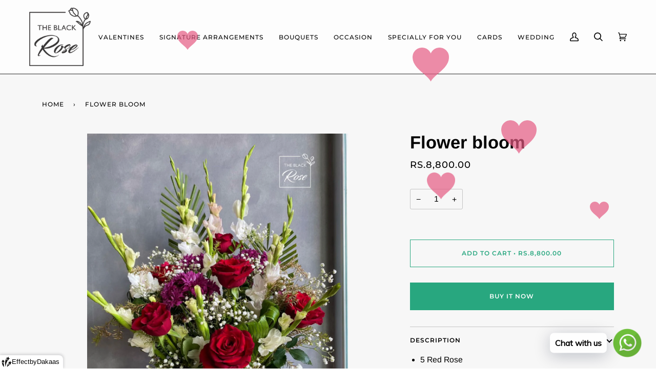

--- FILE ---
content_type: image/svg+xml
request_url: https://d1owz8ug8bf83z.cloudfront.net/images/animify/icons/1.svg
body_size: 1860
content:
<?xml version="1.0" encoding="UTF-8" standalone="no"?>
<svg version="1.1" id="Layer_1" xmlns="http://www.w3.org/2000/svg" xmlns:xlink="http://www.w3.org/1999/xlink" x="0px" y="0px" width="128px" height="120px" viewBox="0 0 128 120" enable-background="new 0 0 128 120" xml:space="preserve">  <image id="image0" width="128" height="120" x="0" y="0"
    xlink:href="[data-uri]
AAB6JgAAgIQAAPoAAACA6AAAdTAAAOpgAAA6mAAAF3CculE8AAACfFBMVEXjW4HjW4HjW4HjW4Hj
W4HjW4HjW4HjW4HjW4HjW4HjW4HjW4HjW4HjW4HjW4HjW4HjW4HjW4HjW4HjW4HjW4HjW4HjW4Hj
W4HjW4HjW4HjW4HjW4HjW4HjW4HjW4HjW4HjW4HjW4HjW4HjW4HjW4HjW4HjW4HjW4HjW4HjW4Hj
W4HjW4HjW4HjW4HjW4HjW4HjW4HjW4HjW4HjW4HjW4HjW4HjW4HjW4HjW4HjW4HjW4HjW4HjW4Hj
W4HjW4HjW4HjW4HjW4HjW4HjW4HjW4HjW4HjW4HjW4HjW4HjW4HjW4HjW4HjW4HjW4HjW4HjW4Hj
W4HjW4HjW4HjW4HjW4HjW4HjW4HjW4HjW4HjW4HjW4HjW4HjW4HjW4HjW4HjW4HjW4HjW4HjW4Hj
W4HjW4HjW4HjW4HjW4HjW4HjW4HjW4HjW4HjW4HjW4HjW4HjW4HjW4HjW4HjW4HjW4HjW4HjW4Hj
W4HjW4HjW4HjW4HjW4HjW4HjW4HjW4HjW4HjW4HjW4HjW4HjW4HjW4HjW4HjW4HjW4HjW4HjW4Hj
W4HjW4HjW4HjW4HjW4HjW4HjW4HjW4HjW4HjW4HjW4HjW4HjW4HjW4HjW4HjW4HjW4HjW4HjW4Hj
W4HjW4HjW4HjW4HjW4HjW4HjW4HjW4HjW4HjW4HjW4HjW4HjW4HjW4HjW4HjW4HjW4HjW4HjW4Hj
W4HjW4HjW4HjW4HjW4HjW4HjW4HjW4HjW4HjW4HjW4HjW4HjW4HjW4HjW4HjW4HjW4HjW4HjW4Hj
W4HjW4HjW4HjW4HjW4HjW4HjW4HjW4HjW4HjW4HjW4HjW4HjW4HjW4HjW4HjW4HjW4H////CqCg0
AAAA0nRSTlMACDZhiqfH5vL18dy7oIJYJR5Tfp232fDz6Murjmc8DBpvufTipF0NBlKb2vnCeSMC
YPw3KvbTbgl20lFCxvuJCzgnynMro4vsPyEOxXKSY0qsuIht0A8TmHwolHhpEESwXCwU6x/MsX9i
5HXqLXsWB+VWZOnD3Ul3lbYkOWaEjKremTRVF/gyutZ0QdRa4Bx9oQWDyeOpGzWBpc3nEf1Dor0u
9zD+WXqWnoWTbE8zTCLuOtvvKQGzcCDhr8iRaIZXXi9Iz8TBwNVHh77YA0aQTltf7vSpAAAAAWJL
R0TTl9+eJgAAAAd0SU1FB+QBHAsrKscw6f0AAARcSURBVGjexZv5QxRlHMYfPLYFCu8TyWvFA7Rl
w1JRQVOxRNRUxDMTtFLJUvPK8kbzIo/UvNAu7xPvMy2vDrX3L2qHBdljZt5rZr6f35/v54FlZ3a/
8wJYkdSocZOmvtf8ySmpr7+R1qw5pGjRslXrNm3bJbfv0DG9U8abneXSQJeu3bqzWAI9MnuKhXv1
7pMVF87u2+8tcXswx8dMCaW/zU/ntu5vnn7n3QFi+oF+Zs2gPPv04CE24aH5BXx/TjtmT9Yw6/Dw
9zjhoSM4+pGpjM+ooEW6UCA8+n07fzOBCcYv4QOz8JgisfRYa3+x2IQw4xLD44XDE6z8HwqPYGxi
fHiSRHhyiZl+isjL30BpbHqqVNg/zeQVlPMzNj06PUMynJJ4WeK9gRLJbwjPlA4HZsX5p0uPYCyn
PvyRQnh2rP9jhRGMzYmEy8pVwjOi/XP7q4xg8yLpT5TCLPqKOkRtBPvUCH+mGJ7fcI9eoDiCseFA
yULVcHG9vyxFuUBTIF85zCrqCnyuPoItAu/uaUPdxeyLLzUKdF2sEQ7NrS2wRGMEK1+qk06rLfCV
zgg9lhn+Cjo/Y8vDBVZQFlgZLrCKssAgoGA0ZQH2NVaT+tlifENb4FusoS2QjrW0BXzKd2KHSMV8
2gLl8OsP0cFPX0Djdu4EKQjQFliIjrQF1mE2bYF5KKUtsErrE6kDrBddirjFQGygLZCHWbRXolzA
pz9FnUBQZjPlAsaWYCNlAWNvuamSsMBm45vJFjr/d7VfzbbSFYhsCJrTFdgmvyF1lO11C4odVAXq
F2XBnTT+yi5wYEejwfpXW7KqbJICjRr2hN9T+HdFLSp3E/wVVFZF72oJviPvid1W7/Xa/0NSbIFt
XhfIjH9gsc9bf1HCE5P93fWnSnAgoYDewlSWH2HCQe/8RTDlkFf+w0fMC0w76lGBalgg8/RTg0JY
cswL/3HYIP/4UppAiV2BRVrPH0Q4+hNsqfjZ5QLV4PDLr676x/P8wG9u+hfw/a6+GZuI+IETbvlP
ivmBNHf8p0T9wAg3/MXifpUjEVxOy/hlD6UIUCrnlz+WwuGMrB8466R/orwfOOec/6yKHzjv1Pbo
gpofuKh8OiOa0GpVf7jBJQcKXFb3A2U1uvorV3X8wLXren6f9HnaBDrp+Pdp68PcUPcX6tsNeqv6
JznjBy6o+TOc8gM3FZ4wJ2u8/RMZIP148dZ+J/1hbsv57/Ry2A/clfFP0Pclck/cf98NP/C7qJ93
gFwZwcOrD9zyAw9FNll/uOcHWhzm6bMP6Fvs6Mm5IKyr0ndwsD389meSvoDLI2v/sjEe+IHHVv6s
Ev3hQjwx97cV/DcgB+hm5n/q1c9vYPJJ8VDQQz/QN95fU+CpH1PirkihXG/9QEUopsAzr/1xHxTv
ee+PedLm0v2fx1/1/h40fuDviP+ff6kKjIwUeE7lr1vnvaDz196XasheAIPzjL2k9Ic/nmzXn6HF
uf80B/wPWw8MhF1aE3kAAAAldEVYdGRhdGU6Y3JlYXRlADIwMjAtMDEtMjhUMTE6NDM6NDIrMDM6
MDBmRqltAAAAJXRFWHRkYXRlOm1vZGlmeQAyMDIwLTAxLTI4VDExOjQzOjQyKzAzOjAwFxsR0QAA
ABl0RVh0U29mdHdhcmUAQWRvYmUgSW1hZ2VSZWFkeXHJZTwAAAAASUVORK5CYII=" />
</svg>
